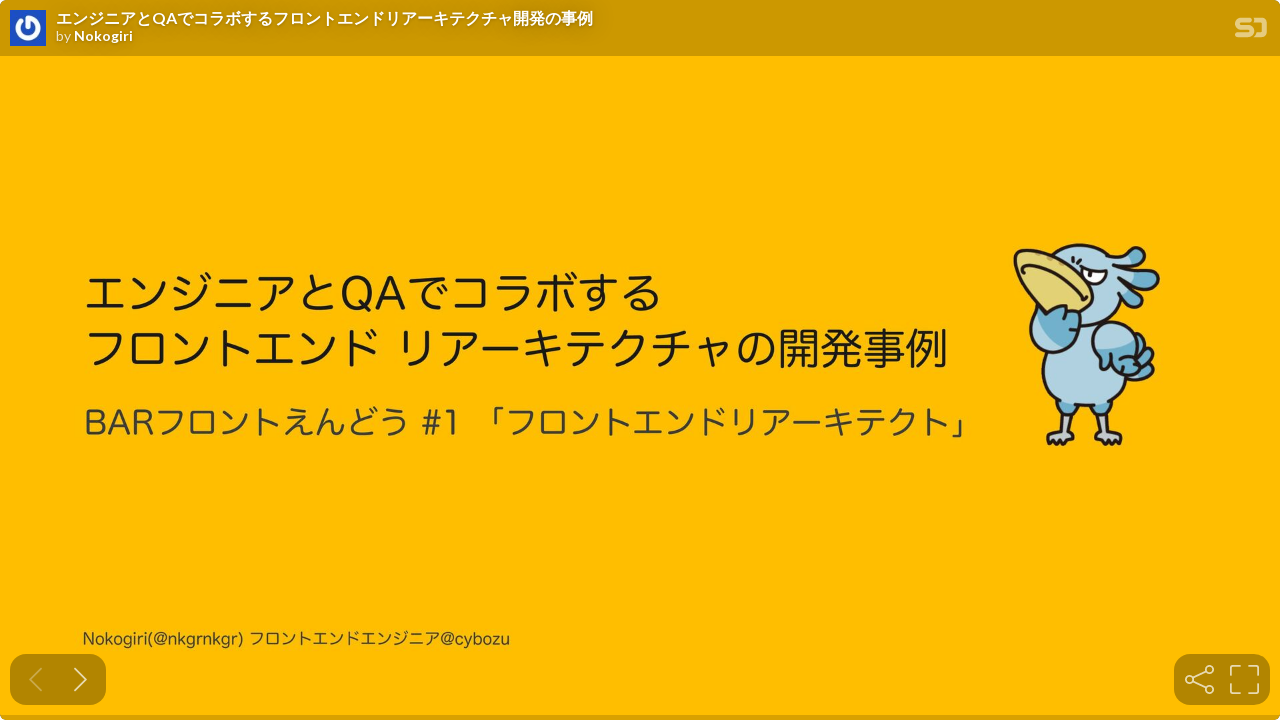

--- FILE ---
content_type: text/html; charset=utf-8
request_url: https://speakerdeck.com/player/55d7af0067c24b45b5f7b577f1b8df53
body_size: 6709
content:
<!DOCTYPE html>
<html lang="en">
<head>
  <title>エンジニアとQAでコラボするフロントエンドリアーキテクチャ開発の事例 - Speaker Deck</title>
  <link rel="stylesheet" href="https://d1eu30co0ohy4w.cloudfront.net/assets/player-7e966d6345abe78be365260efc8d6d7c55d76ff31db35727f941e3b04151da4d.css" />
  <script src="https://d1eu30co0ohy4w.cloudfront.net/assets/js/player-1557b9d03d43a5c7dec2.js"></script>
  <meta name="accent-color" content="#009287">
    <meta name="stats-owner_id" content="231867" />
  <meta name="stats-talk_id" content="1099526" />
  <meta name="stats-view_type" content="player" />
  <meta name="stats-origin_referrer" />

    <link rel="canonical" href="https://speakerdeck.com/undefined_name/ensiniatoqatekorahosuruhurontoentoriakitekutiyakai-fa-noshi-li" />

  <meta name="viewport" content="user-scalable=no, width=device-width, initial-scale=1, maximum-scale=1">
</head>
<body>
  <div id="player" class="slides" data-referer="" data-host="">
    
    <div class="sd-player state-initial js-sd-player" data-start-slide="0" data-url="https://speakerdeck.com/undefined_name/ensiniatoqatekorahosuruhurontoentoriakitekutiyakai-fa-noshi-li" data-ratio="1.7777777777777777">
        <div class="sd-player-title">
          <div class="sd-player-avatar">
            <a target="_parent" aria-label="SpeakerDeck profile page for Nokogiri" href="https://speakerdeck.com/undefined_name"><img width="47" height="47" class="avatar " loading="eager" alt="Avatar for Nokogiri" src="https://secure.gravatar.com/avatar/391ed5f8562a797f010ec510b65075d7?s=47" /></a>
          </div>
          <div class="sd-player-title-name"><a class="sd-player-title-link" target="_parent" href="https://speakerdeck.com/undefined_name/ensiniatoqatekorahosuruhurontoentoriakitekutiyakai-fa-noshi-li">エンジニアとQAでコラボするフロントエンドリアーキテクチャ開発の事例</a></div>
          <div class="sd-player-title-author">by <a class="sd-player-title-link" target="_parent" href="https://speakerdeck.com/undefined_name">Nokogiri</a></div>
          <div class="sd-player-title-mark">
            <a target="_parent" aria-label="SpeakerDeck Homepage" href="https://speakerdeck.com/"><img alt="Speaker Deck" src="https://d1eu30co0ohy4w.cloudfront.net/assets/mark-white-8d908558fe78e8efc8118c6fe9b9b1a9846b182c503bdc6902f97df4ddc9f3af.svg" /></a>
          </div>
        </div>

      <div id="sd-player-links" class="sd-player-links"></div>
      <div class="sd-player-link-badge-container">
        <button type="button" role="tooltip" data-microtip-position="bottom-left" aria-label="Toggle links" class="sd-player-link-badge js-sd-player-link-badge" hidden>
          <span class="sd-player-link-badge-icon">
            <svg class="icon icon-link-45deg icon-badge"><use xlink:href="/icons/icons.svg?v=2025-12-28#icon-link-45deg"></use></svg>
          </span>
          <span class="sd-player-link-badge-count js-sd-player-link-badge-count position-absolute top-0 start-100 translate-middle badge rounded-pill bg-danger"></span>
        </button>
      </div>
      <div class="sd-player-link-modal js-sd-player-link-modal" hidden>
        <div class="sd-player-link-modal-overlay js-sd-player-link-modal-overlay"></div>
        <div class="sd-player-link-modal-content">
          <button type="button" class="sd-player-link-modal-close js-sd-player-link-modal-close">&times;</button>
          <div class="sd-player-link-modal-input-group">
            <input type="text" class="sd-player-link-modal-url js-sd-player-link-modal-url" readonly>
          </div>
          <div class="sd-player-link-modal-buttons">
            <button type="button" class="sd-player-link-modal-btn sd-player-link-modal-copy js-sd-player-link-modal-copy">Copy</button>
            <button type="button" class="sd-player-link-modal-btn sd-player-link-modal-open js-sd-player-link-modal-open">Open</button>
          </div>
        </div>
      </div>

      <div class="sd-player-controls">
        <div class="sd-player-controls-wrapper">
          <button type="button" class="sd-player-previous sd-player-button js-sd-player-previous" aria-label="Previous slide">
            <svg class="icon icon-chevron-left icon-player"><use xlink:href="/icons/icons.svg?v=2025-12-28#icon-chevron-left"></use></svg>
          </button>
          <button type="button" class="sd-player-next sd-player-button js-sd-player-next" aria-label="Next slide">
            <svg class="icon icon-chevron-right icon-player"><use xlink:href="/icons/icons.svg?v=2025-12-28#icon-chevron-right"></use></svg>
          </button>
        </div>
        <div class="sd-player-spacer"></div>

        <div class="sd-player-controls-wrapper">

            <button type="button" role="tooltip" data-microtip-position="top" aria-label="Share" class="sd-player-share sd-player-button active js-sd-player-share">
              <svg class="icon icon-share icon-player"><use xlink:href="/icons/icons.svg?v=2025-12-28#icon-share"></use></svg>
            </button>
          <button type="button" role="tooltip" data-microtip-position="top-left" aria-label="Fullscreen" class="sd-player-fullscreen sd-player-button active js-fullscreen-toggle">
            <svg class="icon icon-fullscreen icon-player sd-player-enable-fullscreen"><use xlink:href="/icons/icons.svg?v=2025-12-28#icon-fullscreen"></use></svg>
            <svg class="icon icon-fullscreen icon-player sd-player-disable-fullscreen"><use xlink:href="/icons/icons.svg?v=2025-12-28#icon-fullscreen"></use></svg>
          </button>
        </div>
      </div>

      <div class="current-slide-note" hidden></div>

      <div class="sd-player-scrubber js-sd-player-scrubber">
        <div class="sd-player-scrubber-bar">
          <div class="sd-player-scrubber-progress js-sd-player-scrubber-progress"></div>
        </div>
      </div>
      <div class="sd-player-preview js-sd-player-preview"></div>
        <div class="sd-player-share-menu" hidden>
          <div class="sd-player-share-menu-overlay js-sd-player-share-close"></div>
          <div class="sd-player-share-menu-container">
            <div class="sd-player-share-menu-group sd-player-share-menu-group-head">
              <button class="sd-player-share-menu-option active js-sd-player-share-selector" data-select="link" data-group="type">Link</button>
                <button class="sd-player-share-menu-option js-sd-player-share-selector" data-select="embed" data-group="type">Embed</button>
                <button class="sd-player-share-menu-option js-sd-player-share-selector" data-select="share" data-group="type">Share</button>
              <button aria-label="Close share menu" class="sd-player-share-menu-exit js-sd-player-share-close"><svg class="icon icon-x "><use xlink:href="/icons/icons.svg?v=2025-12-28#icon-x"></use></svg></button>
            </div>
            <div class="sd-player-share-menu-group">
              <button class="sd-player-share-menu-option active js-sd-player-share-selector" data-select="beginning" data-group="start">Beginning</button>
              <button class="sd-player-share-menu-option js-sd-player-share-selector" data-select="slide" data-group="start">This slide</button>
            </div>
            <div class="sd-player-share-menu-buttons">
              <div class="sd-player-share-menu-action active" data-selected-by="link" data-group="type">
                <button class="sd-player-btn sd-player-share-menu-action js-sd-player-link-start active" data-selected-by="beginning" data-group="start" data-clipboard-text="https://speakerdeck.com/undefined_name/ensiniatoqatekorahosuruhurontoentoriakitekutiyakai-fa-noshi-li">Copy link URL</button>
                <button class="sd-player-btn sd-player-share-menu-action js-sd-player-link-slide" data-selected-by="slide" data-group="start" data-clipboard-text>Copy link URL</button>
              </div>
              <div class="sd-player-share-menu-action sd-player-share-menu-action-stacked" data-selected-by="embed" data-group="type">
                  <button class="sd-player-btn sd-player-btn-mb sd-player-share-menu-action active iframe-sd-player-embed-start" data-selected-by="beginning" data-group="start" data-clipboard-text='<div class="deck-embed js-deck-embed" style="aspect-ratio:1024/576;" data-ratio="1.7777777777777777" data-state="processed">
    <div class="speakerdeck-embed" data-title="false" data-skip-resize="true" data-id="55d7af0067c24b45b5f7b577f1b8df53" data-name="エンジニアとQAでコラボするフロントエンドリアーキテクチャ開発の事例" data-ratio="1.7777777777777777" data-host="speakerdeck.com"></div>
</div>
'>Copy iframe embed code</button>
                  <button class="sd-player-btn sd-player-btn-mb sd-player-share-menu-action iframe-sd-player-embed-slide" data-selected-by="slide" data-group="start" data-clipboard-text>Copy iframe embed code</button>
                  <button class="sd-player-btn sd-player-share-menu-action active js-sd-player-embed-start" data-selected-by="beginning" data-group="start" data-clipboard-text='<script defer class="speakerdeck-embed" data-id="55d7af0067c24b45b5f7b577f1b8df53" data-ratio="1.7777777777777777" src="//speakerdeck.com/assets/embed.js"></script>'>Copy javascript embed code</button>
                  <button class="sd-player-btn sd-player-share-menu-action js-sd-player-embed-slide" data-selected-by="slide" data-group="start" data-clipboard-text>Copy javascript embed code</button>
              </div>
                <div class="sd-player-share-menu-action" data-selected-by="share" data-group="type">
                  <div class="sd-player-share-menu-action active js-sd-player-share-start" data-selected-by="beginning" data-group="start">
                    <button class="fb-share-button js-facebook-button-start sd-player-btn" data-url="https://speakerdeck.com/undefined_name/ensiniatoqatekorahosuruhurontoentoriakitekutiyakai-fa-noshi-li" data-app_id="1428152667543587"><svg class="icon icon-facebook "><use xlink:href="/icons/icons.svg?v=2025-12-28#icon-facebook"></use></svg> Share</button>
                    <a class="sd-player-btn twitter-share-button js-twitter-button-start" href="https://x.com/intent/tweet?text=%E3%82%A8%E3%83%B3%E3%82%B7%E3%82%99%E3%83%8B%E3%82%A2%E3%81%A8QA%E3%81%A6%E3%82%99%E3%82%B3%E3%83%A9%E3%83%9B%E3%82%99%E3%81%99%E3%82%8B%E3%83%95%E3%83%AD%E3%83%B3%E3%83%88%E3%82%A8%E3%83%B3%E3%83%88%E3%82%99%E3%83%AA%E3%82%A2%E3%83%BC%E3%82%AD%E3%83%86%E3%82%AF%E3%83%81%E3%83%A3%E9%96%8B%E7%99%BA%E3%81%AE%E4%BA%8B%E4%BE%8B&amp;url=https://speakerdeck.com/undefined_name/ensiniatoqatekorahosuruhurontoentoriakitekutiyakai-fa-noshi-li" target="_blank"><svg class="icon icon-twitter-x "><use xlink:href="/icons/icons.svg?v=2025-12-28#icon-twitter-x"></use></svg> Tweet</a>
                  </div>
                  <div class="sd-player-share-menu-action js-sd-player-share-slide" data-selected-by="slide" data-group="start">
                    <button class="fb-share-button js-facebook-button-slide sd-player-btn" data-url="https://speakerdeck.com/undefined_name/ensiniatoqatekorahosuruhurontoentoriakitekutiyakai-fa-noshi-li" data-app_id="1428152667543587"><svg class="icon icon-facebook "><use xlink:href="/icons/icons.svg?v=2025-12-28#icon-facebook"></use></svg> Share</button>
                    <a class="sd-player-btn twitter-share-button js-twitter-button-slide" href="https://x.com/intent/tweet?text=%E3%82%A8%E3%83%B3%E3%82%B7%E3%82%99%E3%83%8B%E3%82%A2%E3%81%A8QA%E3%81%A6%E3%82%99%E3%82%B3%E3%83%A9%E3%83%9B%E3%82%99%E3%81%99%E3%82%8B%E3%83%95%E3%83%AD%E3%83%B3%E3%83%88%E3%82%A8%E3%83%B3%E3%83%88%E3%82%99%E3%83%AA%E3%82%A2%E3%83%BC%E3%82%AD%E3%83%86%E3%82%AF%E3%83%81%E3%83%A3%E9%96%8B%E7%99%BA%E3%81%AE%E4%BA%8B%E4%BE%8B&amp;url=https://speakerdeck.com/undefined_name/ensiniatoqatekorahosuruhurontoentoriakitekutiyakai-fa-noshi-li?slide=1" target="_blank"><svg class="icon icon-twitter-x "><use xlink:href="/icons/icons.svg?v=2025-12-28#icon-twitter-x"></use></svg> Tweet</a>
                  </div>
                </div>
            </div>
          </div>
        </div>
      <div class="sd-player-presenter">
        <div class="sd-player-presenter-container js-sd-player-presenter">
          <div class="sd-player-slide sd-player-presenter-previous js-sd-player-previous-slide"></div>
          <div class="sd-player-slide sd-player-presenter-current js-sd-player-current-slide"></div>
          <div class="sd-player-slide sd-player-presenter-next js-sd-player-next-slide"></div>
        </div>
      </div>
      <div class="sd-player-slides js-sd-player-slides">
          <div class="sd-player-slide js-sd-slide"
              data-url="https://files.speakerdeck.com/presentations/55d7af0067c24b45b5f7b577f1b8df53/slide_0.jpg?27637841"
              data-preview-url="https://files.speakerdeck.com/presentations/55d7af0067c24b45b5f7b577f1b8df53/preview_slide_0.jpg?27637841"
              data-slide-note=""
              data-links="[]">
            <div class="sd-player-slides--content visually-hidden">
              <h2 class="sd-player-slides--heading">Slide 1</h2>
              <h3>Slide 1 text</h3>
              <div class="sd-player-slides--text">
                  ΤϯδχΞͱ2"ͰίϥϘ͢Δ
ϑϩϯτΤϯυϦΞʔΩςΫνϟͷ։ൃࣄྫ
#"3ϑϩϯτ͑ΜͲ͏ʮϑϩϯτΤϯυϦΞʔΩςΫτʯ
/PLPHJSJ !OLHSOLHS
ϑϩϯτΤϯυΤϯδχΞ!DZCP[V

              </div>
            </div>
          </div>
          <div class="sd-player-slide js-sd-slide"
              data-url="https://files.speakerdeck.com/presentations/55d7af0067c24b45b5f7b577f1b8df53/slide_1.jpg?27637842"
              data-preview-url="https://files.speakerdeck.com/presentations/55d7af0067c24b45b5f7b577f1b8df53/preview_slide_1.jpg?27637842"
              data-slide-note=""
              data-links="[]">
            <div class="sd-player-slides--content visually-hidden">
              <h2 class="sd-player-slides--heading">Slide 2</h2>
              <h3>Slide 2 text</h3>
              <div class="sd-player-slides--text">
                  /PLPHJSJ !OLHSOLHS

w αΠϘ΢ζגࣜձࣾcϑϩϯτΤϯυΤϯδχΞ
w ೥ೖࣾɻLJOUPOFͷ৽نػೳ։ൃνʔϜΛܦ
ͯ೥͔ΒLJOUPOFͷϑϩϯτΤϯυͷج൫࡮
৽ϓϩδΣΫτʢϑϩϦΞʣͷ্ཱͪ͛ظ͔Βࢀ
ըɻݱࡏ͸ϓϩδΣΫτΛਪਐཱ৔
w ϙέϞϯରઓΨν੎ʢϙέιϧͷμϝܭࢉπʔϧͷ։ൃʣɺೋࣇͷ෕

              </div>
            </div>
          </div>
          <div class="sd-player-slide js-sd-slide"
              data-url="https://files.speakerdeck.com/presentations/55d7af0067c24b45b5f7b577f1b8df53/slide_2.jpg?27637843"
              data-preview-url="https://files.speakerdeck.com/presentations/55d7af0067c24b45b5f7b577f1b8df53/preview_slide_2.jpg?27637843"
              data-slide-note=""
              data-links="[]">
            <div class="sd-player-slides--content visually-hidden">
              <h2 class="sd-player-slides--heading">Slide 3</h2>
              <h3>Slide 3 text</h3>
              <div class="sd-player-slides--text">
                  LJOUPOFʹ͍ͭͯ
w ۀ຿γεςϜΛࣗ༝ʹ࡞ΕΔΫϥ΢υϓϥοτ
ϑΥʔϜ
w ϦϦʔεͯ͠໿೥
w άϩʔόϧల։த
w ϓϥάΠϯͳͲΛ࡞੒͢Δύʔτφʔձ͕ࣾଟ਺
ଘࡏ

              </div>
            </div>
          </div>
          <div class="sd-player-slide js-sd-slide"
              data-url="https://files.speakerdeck.com/presentations/55d7af0067c24b45b5f7b577f1b8df53/slide_3.jpg?27637844"
              data-preview-url="https://files.speakerdeck.com/presentations/55d7af0067c24b45b5f7b577f1b8df53/preview_slide_3.jpg?27637844"
              data-slide-note=""
              data-links="[]">
            <div class="sd-player-slides--content visually-hidden">
              <h2 class="sd-player-slides--heading">Slide 4</h2>
              <h3>Slide 4 text</h3>
              <div class="sd-player-slides--text">
                  ࠓ೔ͷΰʔϧ
w ϑϩϦΞͷ׆ಈʹ͍ͭͯ
w ΤϯδχΞͱ2"͸ಉ͡νʔϜͰ։ൃͰ͖Δ
w ৬ೳͰઢΛҾ͔ͣʹาΈدΓͳ͕Β։ൃͰ͖Δ
ҎԼʹ͍ͭͯ஌ͬͯ΋Β͑Δ

              </div>
            </div>
          </div>
          <div class="sd-player-slide js-sd-slide"
              data-url="https://files.speakerdeck.com/presentations/55d7af0067c24b45b5f7b577f1b8df53/slide_4.jpg?27637845"
              data-preview-url="https://files.speakerdeck.com/presentations/55d7af0067c24b45b5f7b577f1b8df53/preview_slide_4.jpg?27637845"
              data-slide-note=""
              data-links="[]">
            <div class="sd-player-slides--content visually-hidden">
              <h2 class="sd-player-slides--heading">Slide 5</h2>
              <h3>Slide 5 text</h3>
              <div class="sd-player-slides--text">
                  ͸ͳ͢͜ͱ
w LJOUPOFͷϑϩϯτΤϯυϦΞʔΩςΫτϓϩδΣ
ΫτʢϑϩϦΞʣͱ͸
w ։ൃͷྲྀΕ
w ΤϯδχΞ㱻2"ͷίϥϘϨʔγϣϯࣄྫ
w ৬ೳΛލ͍ͩίϥϘϨʔγϣϯͷͨΊʹ

              </div>
            </div>
          </div>
          <div class="sd-player-slide js-sd-slide"
              data-url="https://files.speakerdeck.com/presentations/55d7af0067c24b45b5f7b577f1b8df53/slide_5.jpg?27637846"
              data-preview-url="https://files.speakerdeck.com/presentations/55d7af0067c24b45b5f7b577f1b8df53/preview_slide_5.jpg?27637846"
              data-slide-note=""
              data-links="[]">
            <div class="sd-player-slides--content visually-hidden">
              <h2 class="sd-player-slides--heading">Slide 6</h2>
              <h3>Slide 6 text</h3>
              <div class="sd-player-slides--text">
                  ϑϩϦΞͱ͸

              </div>
            </div>
          </div>
          <div class="sd-player-slide js-sd-slide"
              data-url="https://files.speakerdeck.com/presentations/55d7af0067c24b45b5f7b577f1b8df53/slide_6.jpg?27637847"
              data-preview-url="https://files.speakerdeck.com/presentations/55d7af0067c24b45b5f7b577f1b8df53/preview_slide_6.jpg?27637847"
              data-slide-note=""
              data-links="[]">
            <div class="sd-player-slides--content visually-hidden">
              <h2 class="sd-player-slides--heading">Slide 7</h2>
              <h3>Slide 7 text</h3>
              <div class="sd-player-slides--text">
                  ϑϩϦΞͱ͸
w LJOUPOFͷϑϩϯτΤϯυΛϦΞʔΩςΫτ͢ΔϓϩδΣΫτ
w LJOUPOFͷϑϩϯτΤϯυ͸$MPTVSF5PPMTͱ͍͏ϥΠϒϥϦͰॻ͔Ε
͓ͯΓɺ͜ΕΛ3FBDUʹஔ͖׵͍͑ͯ͘
w ͨͩͷϦϥΠτͰ͸ͳ͘ɺܧଓతʹLJOUPOFͷϑϩϯτΤϯυͷվળ
͕Ͱ͖ΔΑ͏ͳج൫࡞Γ΋ؚΊͯߦ͏

              </div>
            </div>
          </div>
          <div class="sd-player-slide js-sd-slide"
              data-url="https://files.speakerdeck.com/presentations/55d7af0067c24b45b5f7b577f1b8df53/slide_7.jpg?27637848"
              data-preview-url="https://files.speakerdeck.com/presentations/55d7af0067c24b45b5f7b577f1b8df53/preview_slide_7.jpg?27637848"
              data-slide-note=""
              data-links="[]">
            <div class="sd-player-slides--content visually-hidden">
              <h2 class="sd-player-slides--heading">Slide 8</h2>
              <h3>Slide 8 text</h3>
              <div class="sd-player-slides--text">
                  ϓϩδΣΫτͷΰʔϧ
w ʮLJOUPOFશͯͷϖʔδ͕3FBDUʹΑͬͯදࣔ͞Ε͍ͯΔʯ
w ʮϑϩϯτΤϯυ͕ػೳ΍ίϯϙʔωϯτ୯ҐͰ෼ׂ͞ΕɺͦΕΛ؅
ཧ͢Δ֤νʔϜ͕ಠཱͯ͠ϥΠϒϥϦߋ৽΍ٕज़બఆΛߦ͑Δঢ়ଶʹ
ͳ͍ͬͯΔʯ
w ʮఆৗతͳϢʔβʔମݧʹؔ͢Δࢦඪʢ8FCύϑΥʔϚϯεɺΞΫ
ηγϏϦςΟͳͲʣͷܭଌ͕ߦΘΕɺνʔϜͷؔ৺ࣄʹͳ͍ͬͯΔʯ

              </div>
            </div>
          </div>
          <div class="sd-player-slide js-sd-slide"
              data-url="https://files.speakerdeck.com/presentations/55d7af0067c24b45b5f7b577f1b8df53/slide_8.jpg?27637849"
              data-preview-url="https://files.speakerdeck.com/presentations/55d7af0067c24b45b5f7b577f1b8df53/preview_slide_8.jpg?27637849"
              data-slide-note=""
              data-links="[]">
            <div class="sd-player-slides--content visually-hidden">
              <h2 class="sd-player-slides--heading">Slide 9</h2>
              <h3>Slide 9 text</h3>
              <div class="sd-player-slides--text">
                  ࣮ࡍʹ࡮৽͍ͯ͠Δը໘ͷྫ

              </div>
            </div>
          </div>
          <div class="sd-player-slide js-sd-slide"
              data-url="https://files.speakerdeck.com/presentations/55d7af0067c24b45b5f7b577f1b8df53/slide_9.jpg?27637850"
              data-preview-url="https://files.speakerdeck.com/presentations/55d7af0067c24b45b5f7b577f1b8df53/preview_slide_9.jpg?27637850"
              data-slide-note=""
              data-links="[]">
            <div class="sd-player-slides--content visually-hidden">
              <h2 class="sd-player-slides--heading">Slide 10</h2>
              <h3>Slide 10 text</h3>
              <div class="sd-player-slides--text">
                  ओͳϝϯόʔͱ৬ೳ
w ϓϩμΫτΦʔφʔɺΤϯδχΞɺ2"ɺεΫϥϜϚελʔ͕̍νʔϜ
ʹॴଐ͠։ൃΛ͍ͯ͠Δ
w σβΠφʔɺBZΤΩεύʔτɺϩʔΧϥΠζ୲౰ͳͲ͸νʔϜ֎Ͱ
దٓίϛϡχέʔγϣϯΛͱΓͳ͕Β։ൃ͍ͯ͠Δ
w ͦΕͧΕͷओͳ໾ׂ͸͋Δ͕ɺ৬ೳΛΫϩεΦʔόʔ͠ͳ͕Β࡮৽Λ
ਐΊ͍ͯΔ

              </div>
            </div>
          </div>
          <div class="sd-player-slide js-sd-slide"
              data-url="https://files.speakerdeck.com/presentations/55d7af0067c24b45b5f7b577f1b8df53/slide_10.jpg?27637851"
              data-preview-url="https://files.speakerdeck.com/presentations/55d7af0067c24b45b5f7b577f1b8df53/preview_slide_10.jpg?27637851"
              data-slide-note=""
              data-links="[]">
            <div class="sd-player-slides--content visually-hidden">
              <h2 class="sd-player-slides--heading">Slide 11</h2>
              <h3>Slide 11 text</h3>
              <div class="sd-player-slides--text">
                  αΠϘ΢ζͷ2"ͬͯͲΜͳ࢓ࣄʁ
w ϓϩμΫτͷ඼࣭ʹ੹೚Λ࣋ͭϩʔϧ
w ։ൃ͞Εͨػೳʹ͍ͨͯ͠ͲͷΑ͏ͳςετ͕ඞཁ͔ܭը
w ςετΛ࣮ࢪ͢Δ
w ࣗಈςετΛॻ͘ϝϯόʔ΋͍Δ
w ಛʹϑϩϯτΤϯυͷ2"ϝϯόʔ͸Ϛ΢εૢ࡞ͳͲ͚ͩͰͳ͘Ωʔ
Ϙʔυૢ࡞ͳͲBZपΓͷࢼݧΛߦ͏͜ͱ΋͋Δ

              </div>
            </div>
          </div>
          <div class="sd-player-slide js-sd-slide"
              data-url="https://files.speakerdeck.com/presentations/55d7af0067c24b45b5f7b577f1b8df53/slide_11.jpg?27637852"
              data-preview-url="https://files.speakerdeck.com/presentations/55d7af0067c24b45b5f7b577f1b8df53/preview_slide_11.jpg?27637852"
              data-slide-note=""
              data-links="[]">
            <div class="sd-player-slides--content visually-hidden">
              <h2 class="sd-player-slides--heading">Slide 12</h2>
              <h3>Slide 12 text</h3>
              <div class="sd-player-slides--text">
                  ։ൃͷྲྀΕ

              </div>
            </div>
          </div>
          <div class="sd-player-slide js-sd-slide"
              data-url="https://files.speakerdeck.com/presentations/55d7af0067c24b45b5f7b577f1b8df53/slide_12.jpg?27637853"
              data-preview-url="https://files.speakerdeck.com/presentations/55d7af0067c24b45b5f7b577f1b8df53/preview_slide_12.jpg?27637853"
              data-slide-note=""
              data-links="[]">
            <div class="sd-player-slides--content visually-hidden">
              <h2 class="sd-player-slides--heading">Slide 13</h2>
              <h3>Slide 13 text</h3>
              <div class="sd-player-slides--text">
                  ࡮৽ͷखॱ
w ը໘΍ػೳ୯ҐͰͷ࡮৽ͯ͠ϦϦʔε
w جຊతʹطଘͷ࢓༷࠶ݱ͢ΔΑ͏ʹॻ͖׵͑Λߦ͏ɻ
w ׬શʹݱߦػೳอূ͢ΔΘ͚Ͱ͸ͳ͍
w σβΠϯ࡮৽ͱηοτͰϦϦʔε͢Δ͜ͱ΋͋Γ·͢
৽ػೳ։ൃͱ͸લఏ͕গ͠ҟͳΔ

              </div>
            </div>
          </div>
          <div class="sd-player-slide js-sd-slide"
              data-url="https://files.speakerdeck.com/presentations/55d7af0067c24b45b5f7b577f1b8df53/slide_13.jpg?27637854"
              data-preview-url="https://files.speakerdeck.com/presentations/55d7af0067c24b45b5f7b577f1b8df53/preview_slide_13.jpg?27637854"
              data-slide-note=""
              data-links="[]">
            <div class="sd-player-slides--content visually-hidden">
              <h2 class="sd-player-slides--heading">Slide 14</h2>
              <h3>Slide 14 text</h3>
              <div class="sd-player-slides--text">
                  εϓϦϯτͷྲྀΕ
w ࣮૷͢΂͖ػೳͷચ͍ग़͠
w ࢼݧ؍఺ͷચ͍ग़͠
w εϓϦϯτܭը
w ࣮૷
ςετʢࣗಈɾखಈʣ
w 13Ϛʔδ

              </div>
            </div>
          </div>
          <div class="sd-player-slide js-sd-slide"
              data-url="https://files.speakerdeck.com/presentations/55d7af0067c24b45b5f7b577f1b8df53/slide_14.jpg?27637855"
              data-preview-url="https://files.speakerdeck.com/presentations/55d7af0067c24b45b5f7b577f1b8df53/preview_slide_14.jpg?27637855"
              data-slide-note=""
              data-links="[]">
            <div class="sd-player-slides--content visually-hidden">
              <h2 class="sd-player-slides--heading">Slide 15</h2>
              <h3>Slide 15 text</h3>
              <div class="sd-player-slides--text">
                  ΤϯδχΞ㱻2"ͷ
ίϥϘϨʔγϣϯࣄྫ

              </div>
            </div>
          </div>
          <div class="sd-player-slide js-sd-slide"
              data-url="https://files.speakerdeck.com/presentations/55d7af0067c24b45b5f7b577f1b8df53/slide_15.jpg?27637856"
              data-preview-url="https://files.speakerdeck.com/presentations/55d7af0067c24b45b5f7b577f1b8df53/preview_slide_15.jpg?27637856"
              data-slide-note=""
              data-links="[]">
            <div class="sd-player-slides--content visually-hidden">
              <h2 class="sd-player-slides--heading">Slide 16</h2>
              <h3>Slide 16 text</h3>
              <div class="sd-player-slides--text">
                  ࣮૷͢΂͖ػೳͷચ͍ग़͠
w ΤϯδχΞͱ2"Ͱ࢓༷ॻɺڍಈΛ֬ೝ͠ͳ͕Β࡞Δ΂͖ػೳΛચ
͍ग़͢
w 2"͸طଘ࢓༷΁ͷཧղ͕ਂ͍ͷͰʮ࣮͸࢓༷ॻʹ͔͔Ε͍ͯͳ͍
ػೳ͕͋Δʯʮ͜͜͸ෆ۩߹͕͋ΔʯͳͲॿݴΛ͢Δͱ͕Ͱ͖Δ
w طଘ࢓༷Λ࠶ݱ͢ΔϓϩδΣΫτ͔ͩΒͦ͜2"ͷ஌ݟ͕༗༻
w ΤϯδχΞ͸طଘͷίʔυΛݟͯΑΓৄࡉͳৼΔ෣͍Λ֬ೝͰ͖
Δ

              </div>
            </div>
          </div>
          <div class="sd-player-slide js-sd-slide"
              data-url="https://files.speakerdeck.com/presentations/55d7af0067c24b45b5f7b577f1b8df53/slide_16.jpg?27637857"
              data-preview-url="https://files.speakerdeck.com/presentations/55d7af0067c24b45b5f7b577f1b8df53/preview_slide_16.jpg?27637857"
              data-slide-note=""
              data-links="[]">
            <div class="sd-player-slides--content visually-hidden">
              <h2 class="sd-player-slides--heading">Slide 17</h2>
              <h3>Slide 17 text</h3>
              <div class="sd-player-slides--text">
                  2"ͱΤϯδχΞͰ૬ஊ͠ͳ͕Β࡞͍ͬͯ͘

              </div>
            </div>
          </div>
          <div class="sd-player-slide js-sd-slide"
              data-url="https://files.speakerdeck.com/presentations/55d7af0067c24b45b5f7b577f1b8df53/slide_17.jpg?27637858"
              data-preview-url="https://files.speakerdeck.com/presentations/55d7af0067c24b45b5f7b577f1b8df53/preview_slide_17.jpg?27637858"
              data-slide-note=""
              data-links="[]">
            <div class="sd-player-slides--content visually-hidden">
              <h2 class="sd-player-slides--heading">Slide 18</h2>
              <h3>Slide 18 text</h3>
              <div class="sd-player-slides--text">
                  ࢼݧ؍఺ͷચ͍ग़͠
w ओʹ2"͕։ൃ͢Δػೳʹରͯ͠ඞཁͳࢼݧͷચ͍ग़͠Λߦ͏
w ΤϯδχΞࢹ఺Ͱ΋ಛʹ࣮૷໘͔ΒؾʹͳΔͱ͜ΖͳͲΛ఻͑Δ
w ΤϯδχΞͱ2"Ͱ૬ஊ͠ͳ͕Βςετͷ࣮ࢪํ๏ΛܾΊ͍ͯ͘

              </div>
            </div>
          </div>
          <div class="sd-player-slide js-sd-slide"
              data-url="https://files.speakerdeck.com/presentations/55d7af0067c24b45b5f7b577f1b8df53/slide_18.jpg?27637859"
              data-preview-url="https://files.speakerdeck.com/presentations/55d7af0067c24b45b5f7b577f1b8df53/preview_slide_18.jpg?27637859"
              data-slide-note=""
              data-links="[]">
            <div class="sd-player-slides--content visually-hidden">
              <h2 class="sd-player-slides--heading">Slide 19</h2>
              <h3>Slide 19 text</h3>
              <div class="sd-player-slides--text">
                  ςετͷ࣮ࢪํ๏
આ໌ ิ଍
Ϣχοτ KFTUΛ࢖ͬͨςετ
ؔ਺ͷ*Oͱ0VUΛݕࠪ͢Δ
ΤϯδχΞ͕؅ཧɺ2"͸؅ཧ͠ͳ
͍
ΠϯςάϨʔγϣϯ 3FBDU5FTUJOH-JCSBSZΛ࢖ͬͨςετ
ը໘΍ػೳ୯ҐͷৼΔ෣͍Λݕࠪ͢Δ
ϒϥ΢βςετ 4UPSZCPPLͱQMBZXSJHIUΛ࢖ͬͨςετ
ओʹυϥοάΞϯυυϩοϓ͕ൃੜ͢ΔৼΔ෣͍Λݕࠪ͢Δ
735 4UPSZCPPLͱ$ISPNBUJDΛ࢖ͬͨςετ
ϥΠϒϥϦΞοϓσʔτͳͲͰ૝ఆ֎ͷݟͨ໨ͷࠩ෼͕ͳ͍͜ͱΛݕࠪ͢Δ
&amp;&amp; 4FMFOJVNΛ࢖ͬͨςετ
αʔόʔαΠυͱͷ݁߹෦෼Λݕࠪ͢Δ
جຊతʹ͸ϋοϐʔύεͰ̍ը໘਺
έʔε
खಈ ্هςετͰ୲อͮ͠Β͍Օॴ΍ɺ2"ͷܦݧ্ո͍͠ͱ͜ΖͳͲΛݟΔͨ
ΊͷςετɻΫϩεϒϥ΢βςετͳͲ

              </div>
            </div>
          </div>
          <div class="sd-player-slide js-sd-slide"
              data-url="https://files.speakerdeck.com/presentations/55d7af0067c24b45b5f7b577f1b8df53/slide_19.jpg?27637860"
              data-preview-url="https://files.speakerdeck.com/presentations/55d7af0067c24b45b5f7b577f1b8df53/preview_slide_19.jpg?27637860"
              data-slide-note=""
              data-links="[]">
            <div class="sd-player-slides--content visually-hidden">
              <h2 class="sd-player-slides--heading">Slide 20</h2>
              <h3>Slide 20 text</h3>
              <div class="sd-player-slides--text">
                  ࣮ࡍͷςετͱछྨͷ۠෼͚

              </div>
            </div>
          </div>
          <div class="sd-player-slide js-sd-slide"
              data-url="https://files.speakerdeck.com/presentations/55d7af0067c24b45b5f7b577f1b8df53/slide_20.jpg?27637861"
              data-preview-url="https://files.speakerdeck.com/presentations/55d7af0067c24b45b5f7b577f1b8df53/preview_slide_20.jpg?27637861"
              data-slide-note=""
              data-links="[]">
            <div class="sd-player-slides--content visually-hidden">
              <h2 class="sd-player-slides--heading">Slide 21</h2>
              <h3>Slide 21 text</h3>
              <div class="sd-player-slides--text">
                  εϓϦϯτܭը
w εϓϦϯτΛΤϯδχΞͱ2"ͰͲ͏ա͔͋͢͝Δఔ౓ܭը͢Δ
w ܭըʹແཧ͕ͳ͍͔ॱௐ͔ͳͲΛேձͰνΣοΫ͢Δ

              </div>
            </div>
          </div>
          <div class="sd-player-slide js-sd-slide"
              data-url="https://files.speakerdeck.com/presentations/55d7af0067c24b45b5f7b577f1b8df53/slide_21.jpg?27637862"
              data-preview-url="https://files.speakerdeck.com/presentations/55d7af0067c24b45b5f7b577f1b8df53/preview_slide_21.jpg?27637862"
              data-slide-note=""
              data-links="[]">
            <div class="sd-player-slides--content visually-hidden">
              <h2 class="sd-player-slides--heading">Slide 22</h2>
              <h3>Slide 22 text</h3>
              <div class="sd-player-slides--text">
                  εϓϦϯτܭըͷྫ

              </div>
            </div>
          </div>
          <div class="sd-player-slide js-sd-slide"
              data-url="https://files.speakerdeck.com/presentations/55d7af0067c24b45b5f7b577f1b8df53/slide_22.jpg?27637863"
              data-preview-url="https://files.speakerdeck.com/presentations/55d7af0067c24b45b5f7b577f1b8df53/preview_slide_22.jpg?27637863"
              data-slide-note=""
              data-links="[]">
            <div class="sd-player-slides--content visually-hidden">
              <h2 class="sd-player-slides--heading">Slide 23</h2>
              <h3>Slide 23 text</h3>
              <div class="sd-player-slides--text">
                  ࣮૷
ςετʢࣗಈɾखಈʣ
w ࣮૷͸ΤϯδχΞͰߦ͍ɺίʔυϨϏϡʔɺςετࣗಈԽ·Ͱ׬ྃ͠
ͨΒ2"ʹखಈࢼݧΛґཔ͢Δ
w ରԠ͢ΔػೳʹΑͬͯ͸ΤϯδχΞ͕ಈ࡞֬ೝͷΈͰ0,ͱ͢Δ΋͋
Δ
w 2"ͷखಈࢼݧ͕ؒʹ߹Θͳ͍৔߹͸ΤϯδχΞ͕ख఻͏͜ͱ΋͋Δ

              </div>
            </div>
          </div>
          <div class="sd-player-slide js-sd-slide"
              data-url="https://files.speakerdeck.com/presentations/55d7af0067c24b45b5f7b577f1b8df53/slide_23.jpg?27637864"
              data-preview-url="https://files.speakerdeck.com/presentations/55d7af0067c24b45b5f7b577f1b8df53/preview_slide_23.jpg?27637864"
              data-slide-note=""
              data-links="[]">
            <div class="sd-player-slides--content visually-hidden">
              <h2 class="sd-player-slides--heading">Slide 24</h2>
              <h3>Slide 24 text</h3>
              <div class="sd-player-slides--text">
                  ࣮૷
ςετʢࣗಈɾखಈʣ
w 2"͕ࣗಈࢼݧͷίʔυΛϨϏϡʔ͢Δ͜ͱ΋͋Δ
w ͦͷͨΊʹࣗಈࢼݧͷίʔυʹࢼݧखॱΛίϝϯτͱͯ͠هड़͢Δ
͜ͱ΋͋Δ
w 2"͕ςετࣗಈԽʹνϟϨϯδ͢Δ͜ͱ΋͋ΓɺΤϯδχΞ͕ςε
τͷ਽ܗ΍.PDLͷ࢓૊ΈΛ࡞੒ͯ͠2"͕ςετΛॻ͘͜ͱ΋͋Δ
2"ͱΤϯδχΞͰ͓ޓ͍ʹͰ͖Δ͜ͱΛ૿΍͍ͯ͘͠

              </div>
            </div>
          </div>
          <div class="sd-player-slide js-sd-slide"
              data-url="https://files.speakerdeck.com/presentations/55d7af0067c24b45b5f7b577f1b8df53/slide_24.jpg?27637865"
              data-preview-url="https://files.speakerdeck.com/presentations/55d7af0067c24b45b5f7b577f1b8df53/preview_slide_24.jpg?27637865"
              data-slide-note=""
              data-links="[]">
            <div class="sd-player-slides--content visually-hidden">
              <h2 class="sd-player-slides--heading">Slide 25</h2>
              <h3>Slide 25 text</h3>
              <div class="sd-player-slides--text">
                  ৬ೳΛލ͍ͩ
ίϥϘϨʔγϣϯͷͨΊʹ

              </div>
            </div>
          </div>
          <div class="sd-player-slide js-sd-slide"
              data-url="https://files.speakerdeck.com/presentations/55d7af0067c24b45b5f7b577f1b8df53/slide_25.jpg?27637866"
              data-preview-url="https://files.speakerdeck.com/presentations/55d7af0067c24b45b5f7b577f1b8df53/preview_slide_25.jpg?27637866"
              data-slide-note=""
              data-links="[]">
            <div class="sd-player-slides--content visually-hidden">
              <h2 class="sd-player-slides--heading">Slide 26</h2>
              <h3>Slide 26 text</h3>
              <div class="sd-player-slides--text">
                  ৬ೳΛ௒͑ͯίϥϘ͢ΔͨΊʹͰ͖Δ͜ͱ
w ڞ௨ͷνʔϜͷ໨ඪΛઃఆ͢Δ
w εϓϦϯτͷ׬ྃ৚݅ʹࢼݧ׬ྃΛೖΕΔ
w ϓϩδΣΫτͷ໨ඪɺΫΦʔλʔͷ໨ඪɺεϓϦϯτͷ໨ඪ
w ීஈ͔Βίϛϡχέʔγϣϯ͕औΕΔؔ܎ੑΛ࡞Δ
w ຖ೔ேձͰձ࿩͢Δ
w ෺ཧతʹձͬͯؔ܎ੑΛߏங͢Δ

              </div>
            </div>
          </div>
          <div class="sd-player-slide js-sd-slide"
              data-url="https://files.speakerdeck.com/presentations/55d7af0067c24b45b5f7b577f1b8df53/slide_26.jpg?27637867"
              data-preview-url="https://files.speakerdeck.com/presentations/55d7af0067c24b45b5f7b577f1b8df53/preview_slide_26.jpg?27637867"
              data-slide-note=""
              data-links="[]">
            <div class="sd-player-slides--content visually-hidden">
              <h2 class="sd-player-slides--heading">Slide 27</h2>
              <h3>Slide 27 text</h3>
              <div class="sd-player-slides--text">
                  ৬ೳΛ௒͑ͯίϥϘ͢ΔͨΊʹͰ͖Δ͜ͱ
w ৬ೳͰ࢓ࣄΛ۠੾Β͓ͣޓ͍ͷ࢓ࣄΛ΍ͬͯΈΔ
w ΤϯδχΞ͕ࢼݧઃܭɺ2"͕ςετࣗಈԽͳͲ
w ڞ௨ͷ໨ඪୡ੒ͷͨΊʹྖҬΛΫϩεΦʔόʔ͍ͯ͘͠

              </div>
            </div>
          </div>
          <div class="sd-player-slide js-sd-slide"
              data-url="https://files.speakerdeck.com/presentations/55d7af0067c24b45b5f7b577f1b8df53/slide_27.jpg?27637868"
              data-preview-url="https://files.speakerdeck.com/presentations/55d7af0067c24b45b5f7b577f1b8df53/preview_slide_27.jpg?27637868"
              data-slide-note=""
              data-links="[]">
            <div class="sd-player-slides--content visually-hidden">
              <h2 class="sd-player-slides--heading">Slide 28</h2>
              <h3>Slide 28 text</h3>
              <div class="sd-player-slides--text">
                  No content
              </div>
            </div>
          </div>
          <div class="sd-player-slide js-sd-slide"
              data-url="https://files.speakerdeck.com/presentations/55d7af0067c24b45b5f7b577f1b8df53/slide_28.jpg?27637869"
              data-preview-url="https://files.speakerdeck.com/presentations/55d7af0067c24b45b5f7b577f1b8df53/preview_slide_28.jpg?27637869"
              data-slide-note=""
              data-links="[]">
            <div class="sd-player-slides--content visually-hidden">
              <h2 class="sd-player-slides--heading">Slide 29</h2>
              <h3>Slide 29 text</h3>
              <div class="sd-player-slides--text">
                  ͝ਗ਼ௌ͋Γ͕ͱ͏͍͟͝·ͨ͠ʂ
8&amp;"3&amp;)*3*/(

              </div>
            </div>
          </div>
      </div>
    </div>
    <div id="fb-root"></div>
    <script>(function(d, s, id) {
      var js, fjs = d.getElementsByTagName(s)[0];
      if (d.getElementById(id)) return;
      js = d.createElement(s); js.id = id;
      js.src = "//connect.facebook.net/en_US/sdk.js#xfbml=1&version=v2.10&appId=249103541794426";
      fjs.parentNode.insertBefore(js, fjs);
    }(document, 'script', 'facebook-jssdk'));</script>

    <script>
    try { window.parent.location.hostname; }
    catch(e){
      var accent_color = document.querySelector('meta[name="accent-color"]').content;
      document.querySelector('.sd-player-scrubber-progress').style.background = accent_color;
    }
    </script>


  </div>
    <script src="https://d1eu30co0ohy4w.cloudfront.net/assets/js/stats-066544ee5ddf3e5e4a9c.js"></script>
  <script data-turbolinks-eval="false">
    Stats.host = 'speakerdeck.com';
  </script>

    <script async src="https://www.googletagmanager.com/gtag/js?id=UA-19290517-2"></script>
    <script>
      window.dataLayer = window.dataLayer || [];
      function gtag(){dataLayer.push(arguments);}
      gtag('js', new Date());
      gtag('config', 'UA-19290517-2');
    </script>

<script>(function(){function c(){var b=a.contentDocument||a.contentWindow.document;if(b){var d=b.createElement('script');d.innerHTML="window.__CF$cv$params={r:'9c585100f91beae4',t:'MTc2OTY4NTM3Ng=='};var a=document.createElement('script');a.src='/cdn-cgi/challenge-platform/scripts/jsd/main.js';document.getElementsByTagName('head')[0].appendChild(a);";b.getElementsByTagName('head')[0].appendChild(d)}}if(document.body){var a=document.createElement('iframe');a.height=1;a.width=1;a.style.position='absolute';a.style.top=0;a.style.left=0;a.style.border='none';a.style.visibility='hidden';document.body.appendChild(a);if('loading'!==document.readyState)c();else if(window.addEventListener)document.addEventListener('DOMContentLoaded',c);else{var e=document.onreadystatechange||function(){};document.onreadystatechange=function(b){e(b);'loading'!==document.readyState&&(document.onreadystatechange=e,c())}}}})();</script></body>
</html>